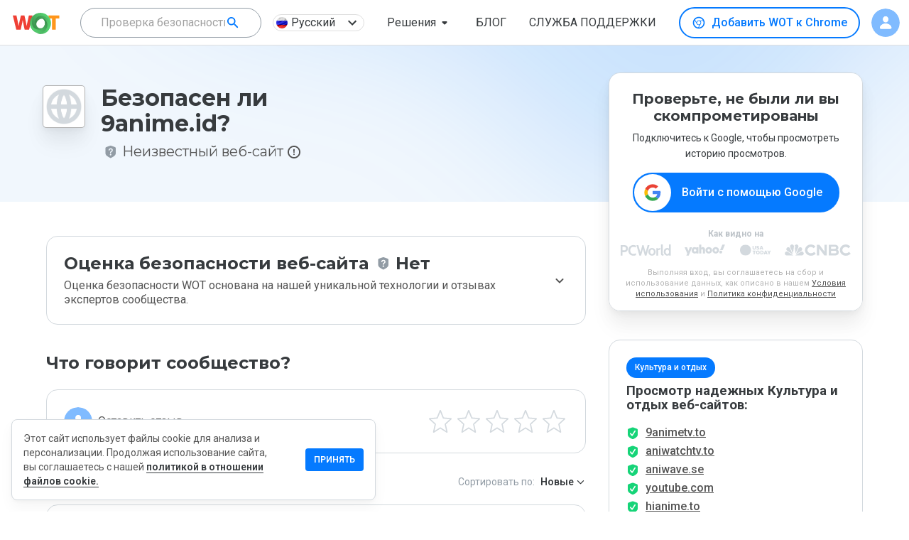

--- FILE ---
content_type: text/html; charset=utf-8
request_url: https://www.google.com/recaptcha/api2/anchor?ar=1&k=6Lcc1-krAAAAABhjg7Pe_RBytcJ83XMZ-RlIgf-i&co=aHR0cHM6Ly93d3cubXl3b3QuY29tOjQ0Mw..&hl=en&type=image&v=PoyoqOPhxBO7pBk68S4YbpHZ&theme=light&size=normal&badge=bottomright&anchor-ms=20000&execute-ms=30000&cb=r8ch99qngzcl
body_size: 49470
content:
<!DOCTYPE HTML><html dir="ltr" lang="en"><head><meta http-equiv="Content-Type" content="text/html; charset=UTF-8">
<meta http-equiv="X-UA-Compatible" content="IE=edge">
<title>reCAPTCHA</title>
<style type="text/css">
/* cyrillic-ext */
@font-face {
  font-family: 'Roboto';
  font-style: normal;
  font-weight: 400;
  font-stretch: 100%;
  src: url(//fonts.gstatic.com/s/roboto/v48/KFO7CnqEu92Fr1ME7kSn66aGLdTylUAMa3GUBHMdazTgWw.woff2) format('woff2');
  unicode-range: U+0460-052F, U+1C80-1C8A, U+20B4, U+2DE0-2DFF, U+A640-A69F, U+FE2E-FE2F;
}
/* cyrillic */
@font-face {
  font-family: 'Roboto';
  font-style: normal;
  font-weight: 400;
  font-stretch: 100%;
  src: url(//fonts.gstatic.com/s/roboto/v48/KFO7CnqEu92Fr1ME7kSn66aGLdTylUAMa3iUBHMdazTgWw.woff2) format('woff2');
  unicode-range: U+0301, U+0400-045F, U+0490-0491, U+04B0-04B1, U+2116;
}
/* greek-ext */
@font-face {
  font-family: 'Roboto';
  font-style: normal;
  font-weight: 400;
  font-stretch: 100%;
  src: url(//fonts.gstatic.com/s/roboto/v48/KFO7CnqEu92Fr1ME7kSn66aGLdTylUAMa3CUBHMdazTgWw.woff2) format('woff2');
  unicode-range: U+1F00-1FFF;
}
/* greek */
@font-face {
  font-family: 'Roboto';
  font-style: normal;
  font-weight: 400;
  font-stretch: 100%;
  src: url(//fonts.gstatic.com/s/roboto/v48/KFO7CnqEu92Fr1ME7kSn66aGLdTylUAMa3-UBHMdazTgWw.woff2) format('woff2');
  unicode-range: U+0370-0377, U+037A-037F, U+0384-038A, U+038C, U+038E-03A1, U+03A3-03FF;
}
/* math */
@font-face {
  font-family: 'Roboto';
  font-style: normal;
  font-weight: 400;
  font-stretch: 100%;
  src: url(//fonts.gstatic.com/s/roboto/v48/KFO7CnqEu92Fr1ME7kSn66aGLdTylUAMawCUBHMdazTgWw.woff2) format('woff2');
  unicode-range: U+0302-0303, U+0305, U+0307-0308, U+0310, U+0312, U+0315, U+031A, U+0326-0327, U+032C, U+032F-0330, U+0332-0333, U+0338, U+033A, U+0346, U+034D, U+0391-03A1, U+03A3-03A9, U+03B1-03C9, U+03D1, U+03D5-03D6, U+03F0-03F1, U+03F4-03F5, U+2016-2017, U+2034-2038, U+203C, U+2040, U+2043, U+2047, U+2050, U+2057, U+205F, U+2070-2071, U+2074-208E, U+2090-209C, U+20D0-20DC, U+20E1, U+20E5-20EF, U+2100-2112, U+2114-2115, U+2117-2121, U+2123-214F, U+2190, U+2192, U+2194-21AE, U+21B0-21E5, U+21F1-21F2, U+21F4-2211, U+2213-2214, U+2216-22FF, U+2308-230B, U+2310, U+2319, U+231C-2321, U+2336-237A, U+237C, U+2395, U+239B-23B7, U+23D0, U+23DC-23E1, U+2474-2475, U+25AF, U+25B3, U+25B7, U+25BD, U+25C1, U+25CA, U+25CC, U+25FB, U+266D-266F, U+27C0-27FF, U+2900-2AFF, U+2B0E-2B11, U+2B30-2B4C, U+2BFE, U+3030, U+FF5B, U+FF5D, U+1D400-1D7FF, U+1EE00-1EEFF;
}
/* symbols */
@font-face {
  font-family: 'Roboto';
  font-style: normal;
  font-weight: 400;
  font-stretch: 100%;
  src: url(//fonts.gstatic.com/s/roboto/v48/KFO7CnqEu92Fr1ME7kSn66aGLdTylUAMaxKUBHMdazTgWw.woff2) format('woff2');
  unicode-range: U+0001-000C, U+000E-001F, U+007F-009F, U+20DD-20E0, U+20E2-20E4, U+2150-218F, U+2190, U+2192, U+2194-2199, U+21AF, U+21E6-21F0, U+21F3, U+2218-2219, U+2299, U+22C4-22C6, U+2300-243F, U+2440-244A, U+2460-24FF, U+25A0-27BF, U+2800-28FF, U+2921-2922, U+2981, U+29BF, U+29EB, U+2B00-2BFF, U+4DC0-4DFF, U+FFF9-FFFB, U+10140-1018E, U+10190-1019C, U+101A0, U+101D0-101FD, U+102E0-102FB, U+10E60-10E7E, U+1D2C0-1D2D3, U+1D2E0-1D37F, U+1F000-1F0FF, U+1F100-1F1AD, U+1F1E6-1F1FF, U+1F30D-1F30F, U+1F315, U+1F31C, U+1F31E, U+1F320-1F32C, U+1F336, U+1F378, U+1F37D, U+1F382, U+1F393-1F39F, U+1F3A7-1F3A8, U+1F3AC-1F3AF, U+1F3C2, U+1F3C4-1F3C6, U+1F3CA-1F3CE, U+1F3D4-1F3E0, U+1F3ED, U+1F3F1-1F3F3, U+1F3F5-1F3F7, U+1F408, U+1F415, U+1F41F, U+1F426, U+1F43F, U+1F441-1F442, U+1F444, U+1F446-1F449, U+1F44C-1F44E, U+1F453, U+1F46A, U+1F47D, U+1F4A3, U+1F4B0, U+1F4B3, U+1F4B9, U+1F4BB, U+1F4BF, U+1F4C8-1F4CB, U+1F4D6, U+1F4DA, U+1F4DF, U+1F4E3-1F4E6, U+1F4EA-1F4ED, U+1F4F7, U+1F4F9-1F4FB, U+1F4FD-1F4FE, U+1F503, U+1F507-1F50B, U+1F50D, U+1F512-1F513, U+1F53E-1F54A, U+1F54F-1F5FA, U+1F610, U+1F650-1F67F, U+1F687, U+1F68D, U+1F691, U+1F694, U+1F698, U+1F6AD, U+1F6B2, U+1F6B9-1F6BA, U+1F6BC, U+1F6C6-1F6CF, U+1F6D3-1F6D7, U+1F6E0-1F6EA, U+1F6F0-1F6F3, U+1F6F7-1F6FC, U+1F700-1F7FF, U+1F800-1F80B, U+1F810-1F847, U+1F850-1F859, U+1F860-1F887, U+1F890-1F8AD, U+1F8B0-1F8BB, U+1F8C0-1F8C1, U+1F900-1F90B, U+1F93B, U+1F946, U+1F984, U+1F996, U+1F9E9, U+1FA00-1FA6F, U+1FA70-1FA7C, U+1FA80-1FA89, U+1FA8F-1FAC6, U+1FACE-1FADC, U+1FADF-1FAE9, U+1FAF0-1FAF8, U+1FB00-1FBFF;
}
/* vietnamese */
@font-face {
  font-family: 'Roboto';
  font-style: normal;
  font-weight: 400;
  font-stretch: 100%;
  src: url(//fonts.gstatic.com/s/roboto/v48/KFO7CnqEu92Fr1ME7kSn66aGLdTylUAMa3OUBHMdazTgWw.woff2) format('woff2');
  unicode-range: U+0102-0103, U+0110-0111, U+0128-0129, U+0168-0169, U+01A0-01A1, U+01AF-01B0, U+0300-0301, U+0303-0304, U+0308-0309, U+0323, U+0329, U+1EA0-1EF9, U+20AB;
}
/* latin-ext */
@font-face {
  font-family: 'Roboto';
  font-style: normal;
  font-weight: 400;
  font-stretch: 100%;
  src: url(//fonts.gstatic.com/s/roboto/v48/KFO7CnqEu92Fr1ME7kSn66aGLdTylUAMa3KUBHMdazTgWw.woff2) format('woff2');
  unicode-range: U+0100-02BA, U+02BD-02C5, U+02C7-02CC, U+02CE-02D7, U+02DD-02FF, U+0304, U+0308, U+0329, U+1D00-1DBF, U+1E00-1E9F, U+1EF2-1EFF, U+2020, U+20A0-20AB, U+20AD-20C0, U+2113, U+2C60-2C7F, U+A720-A7FF;
}
/* latin */
@font-face {
  font-family: 'Roboto';
  font-style: normal;
  font-weight: 400;
  font-stretch: 100%;
  src: url(//fonts.gstatic.com/s/roboto/v48/KFO7CnqEu92Fr1ME7kSn66aGLdTylUAMa3yUBHMdazQ.woff2) format('woff2');
  unicode-range: U+0000-00FF, U+0131, U+0152-0153, U+02BB-02BC, U+02C6, U+02DA, U+02DC, U+0304, U+0308, U+0329, U+2000-206F, U+20AC, U+2122, U+2191, U+2193, U+2212, U+2215, U+FEFF, U+FFFD;
}
/* cyrillic-ext */
@font-face {
  font-family: 'Roboto';
  font-style: normal;
  font-weight: 500;
  font-stretch: 100%;
  src: url(//fonts.gstatic.com/s/roboto/v48/KFO7CnqEu92Fr1ME7kSn66aGLdTylUAMa3GUBHMdazTgWw.woff2) format('woff2');
  unicode-range: U+0460-052F, U+1C80-1C8A, U+20B4, U+2DE0-2DFF, U+A640-A69F, U+FE2E-FE2F;
}
/* cyrillic */
@font-face {
  font-family: 'Roboto';
  font-style: normal;
  font-weight: 500;
  font-stretch: 100%;
  src: url(//fonts.gstatic.com/s/roboto/v48/KFO7CnqEu92Fr1ME7kSn66aGLdTylUAMa3iUBHMdazTgWw.woff2) format('woff2');
  unicode-range: U+0301, U+0400-045F, U+0490-0491, U+04B0-04B1, U+2116;
}
/* greek-ext */
@font-face {
  font-family: 'Roboto';
  font-style: normal;
  font-weight: 500;
  font-stretch: 100%;
  src: url(//fonts.gstatic.com/s/roboto/v48/KFO7CnqEu92Fr1ME7kSn66aGLdTylUAMa3CUBHMdazTgWw.woff2) format('woff2');
  unicode-range: U+1F00-1FFF;
}
/* greek */
@font-face {
  font-family: 'Roboto';
  font-style: normal;
  font-weight: 500;
  font-stretch: 100%;
  src: url(//fonts.gstatic.com/s/roboto/v48/KFO7CnqEu92Fr1ME7kSn66aGLdTylUAMa3-UBHMdazTgWw.woff2) format('woff2');
  unicode-range: U+0370-0377, U+037A-037F, U+0384-038A, U+038C, U+038E-03A1, U+03A3-03FF;
}
/* math */
@font-face {
  font-family: 'Roboto';
  font-style: normal;
  font-weight: 500;
  font-stretch: 100%;
  src: url(//fonts.gstatic.com/s/roboto/v48/KFO7CnqEu92Fr1ME7kSn66aGLdTylUAMawCUBHMdazTgWw.woff2) format('woff2');
  unicode-range: U+0302-0303, U+0305, U+0307-0308, U+0310, U+0312, U+0315, U+031A, U+0326-0327, U+032C, U+032F-0330, U+0332-0333, U+0338, U+033A, U+0346, U+034D, U+0391-03A1, U+03A3-03A9, U+03B1-03C9, U+03D1, U+03D5-03D6, U+03F0-03F1, U+03F4-03F5, U+2016-2017, U+2034-2038, U+203C, U+2040, U+2043, U+2047, U+2050, U+2057, U+205F, U+2070-2071, U+2074-208E, U+2090-209C, U+20D0-20DC, U+20E1, U+20E5-20EF, U+2100-2112, U+2114-2115, U+2117-2121, U+2123-214F, U+2190, U+2192, U+2194-21AE, U+21B0-21E5, U+21F1-21F2, U+21F4-2211, U+2213-2214, U+2216-22FF, U+2308-230B, U+2310, U+2319, U+231C-2321, U+2336-237A, U+237C, U+2395, U+239B-23B7, U+23D0, U+23DC-23E1, U+2474-2475, U+25AF, U+25B3, U+25B7, U+25BD, U+25C1, U+25CA, U+25CC, U+25FB, U+266D-266F, U+27C0-27FF, U+2900-2AFF, U+2B0E-2B11, U+2B30-2B4C, U+2BFE, U+3030, U+FF5B, U+FF5D, U+1D400-1D7FF, U+1EE00-1EEFF;
}
/* symbols */
@font-face {
  font-family: 'Roboto';
  font-style: normal;
  font-weight: 500;
  font-stretch: 100%;
  src: url(//fonts.gstatic.com/s/roboto/v48/KFO7CnqEu92Fr1ME7kSn66aGLdTylUAMaxKUBHMdazTgWw.woff2) format('woff2');
  unicode-range: U+0001-000C, U+000E-001F, U+007F-009F, U+20DD-20E0, U+20E2-20E4, U+2150-218F, U+2190, U+2192, U+2194-2199, U+21AF, U+21E6-21F0, U+21F3, U+2218-2219, U+2299, U+22C4-22C6, U+2300-243F, U+2440-244A, U+2460-24FF, U+25A0-27BF, U+2800-28FF, U+2921-2922, U+2981, U+29BF, U+29EB, U+2B00-2BFF, U+4DC0-4DFF, U+FFF9-FFFB, U+10140-1018E, U+10190-1019C, U+101A0, U+101D0-101FD, U+102E0-102FB, U+10E60-10E7E, U+1D2C0-1D2D3, U+1D2E0-1D37F, U+1F000-1F0FF, U+1F100-1F1AD, U+1F1E6-1F1FF, U+1F30D-1F30F, U+1F315, U+1F31C, U+1F31E, U+1F320-1F32C, U+1F336, U+1F378, U+1F37D, U+1F382, U+1F393-1F39F, U+1F3A7-1F3A8, U+1F3AC-1F3AF, U+1F3C2, U+1F3C4-1F3C6, U+1F3CA-1F3CE, U+1F3D4-1F3E0, U+1F3ED, U+1F3F1-1F3F3, U+1F3F5-1F3F7, U+1F408, U+1F415, U+1F41F, U+1F426, U+1F43F, U+1F441-1F442, U+1F444, U+1F446-1F449, U+1F44C-1F44E, U+1F453, U+1F46A, U+1F47D, U+1F4A3, U+1F4B0, U+1F4B3, U+1F4B9, U+1F4BB, U+1F4BF, U+1F4C8-1F4CB, U+1F4D6, U+1F4DA, U+1F4DF, U+1F4E3-1F4E6, U+1F4EA-1F4ED, U+1F4F7, U+1F4F9-1F4FB, U+1F4FD-1F4FE, U+1F503, U+1F507-1F50B, U+1F50D, U+1F512-1F513, U+1F53E-1F54A, U+1F54F-1F5FA, U+1F610, U+1F650-1F67F, U+1F687, U+1F68D, U+1F691, U+1F694, U+1F698, U+1F6AD, U+1F6B2, U+1F6B9-1F6BA, U+1F6BC, U+1F6C6-1F6CF, U+1F6D3-1F6D7, U+1F6E0-1F6EA, U+1F6F0-1F6F3, U+1F6F7-1F6FC, U+1F700-1F7FF, U+1F800-1F80B, U+1F810-1F847, U+1F850-1F859, U+1F860-1F887, U+1F890-1F8AD, U+1F8B0-1F8BB, U+1F8C0-1F8C1, U+1F900-1F90B, U+1F93B, U+1F946, U+1F984, U+1F996, U+1F9E9, U+1FA00-1FA6F, U+1FA70-1FA7C, U+1FA80-1FA89, U+1FA8F-1FAC6, U+1FACE-1FADC, U+1FADF-1FAE9, U+1FAF0-1FAF8, U+1FB00-1FBFF;
}
/* vietnamese */
@font-face {
  font-family: 'Roboto';
  font-style: normal;
  font-weight: 500;
  font-stretch: 100%;
  src: url(//fonts.gstatic.com/s/roboto/v48/KFO7CnqEu92Fr1ME7kSn66aGLdTylUAMa3OUBHMdazTgWw.woff2) format('woff2');
  unicode-range: U+0102-0103, U+0110-0111, U+0128-0129, U+0168-0169, U+01A0-01A1, U+01AF-01B0, U+0300-0301, U+0303-0304, U+0308-0309, U+0323, U+0329, U+1EA0-1EF9, U+20AB;
}
/* latin-ext */
@font-face {
  font-family: 'Roboto';
  font-style: normal;
  font-weight: 500;
  font-stretch: 100%;
  src: url(//fonts.gstatic.com/s/roboto/v48/KFO7CnqEu92Fr1ME7kSn66aGLdTylUAMa3KUBHMdazTgWw.woff2) format('woff2');
  unicode-range: U+0100-02BA, U+02BD-02C5, U+02C7-02CC, U+02CE-02D7, U+02DD-02FF, U+0304, U+0308, U+0329, U+1D00-1DBF, U+1E00-1E9F, U+1EF2-1EFF, U+2020, U+20A0-20AB, U+20AD-20C0, U+2113, U+2C60-2C7F, U+A720-A7FF;
}
/* latin */
@font-face {
  font-family: 'Roboto';
  font-style: normal;
  font-weight: 500;
  font-stretch: 100%;
  src: url(//fonts.gstatic.com/s/roboto/v48/KFO7CnqEu92Fr1ME7kSn66aGLdTylUAMa3yUBHMdazQ.woff2) format('woff2');
  unicode-range: U+0000-00FF, U+0131, U+0152-0153, U+02BB-02BC, U+02C6, U+02DA, U+02DC, U+0304, U+0308, U+0329, U+2000-206F, U+20AC, U+2122, U+2191, U+2193, U+2212, U+2215, U+FEFF, U+FFFD;
}
/* cyrillic-ext */
@font-face {
  font-family: 'Roboto';
  font-style: normal;
  font-weight: 900;
  font-stretch: 100%;
  src: url(//fonts.gstatic.com/s/roboto/v48/KFO7CnqEu92Fr1ME7kSn66aGLdTylUAMa3GUBHMdazTgWw.woff2) format('woff2');
  unicode-range: U+0460-052F, U+1C80-1C8A, U+20B4, U+2DE0-2DFF, U+A640-A69F, U+FE2E-FE2F;
}
/* cyrillic */
@font-face {
  font-family: 'Roboto';
  font-style: normal;
  font-weight: 900;
  font-stretch: 100%;
  src: url(//fonts.gstatic.com/s/roboto/v48/KFO7CnqEu92Fr1ME7kSn66aGLdTylUAMa3iUBHMdazTgWw.woff2) format('woff2');
  unicode-range: U+0301, U+0400-045F, U+0490-0491, U+04B0-04B1, U+2116;
}
/* greek-ext */
@font-face {
  font-family: 'Roboto';
  font-style: normal;
  font-weight: 900;
  font-stretch: 100%;
  src: url(//fonts.gstatic.com/s/roboto/v48/KFO7CnqEu92Fr1ME7kSn66aGLdTylUAMa3CUBHMdazTgWw.woff2) format('woff2');
  unicode-range: U+1F00-1FFF;
}
/* greek */
@font-face {
  font-family: 'Roboto';
  font-style: normal;
  font-weight: 900;
  font-stretch: 100%;
  src: url(//fonts.gstatic.com/s/roboto/v48/KFO7CnqEu92Fr1ME7kSn66aGLdTylUAMa3-UBHMdazTgWw.woff2) format('woff2');
  unicode-range: U+0370-0377, U+037A-037F, U+0384-038A, U+038C, U+038E-03A1, U+03A3-03FF;
}
/* math */
@font-face {
  font-family: 'Roboto';
  font-style: normal;
  font-weight: 900;
  font-stretch: 100%;
  src: url(//fonts.gstatic.com/s/roboto/v48/KFO7CnqEu92Fr1ME7kSn66aGLdTylUAMawCUBHMdazTgWw.woff2) format('woff2');
  unicode-range: U+0302-0303, U+0305, U+0307-0308, U+0310, U+0312, U+0315, U+031A, U+0326-0327, U+032C, U+032F-0330, U+0332-0333, U+0338, U+033A, U+0346, U+034D, U+0391-03A1, U+03A3-03A9, U+03B1-03C9, U+03D1, U+03D5-03D6, U+03F0-03F1, U+03F4-03F5, U+2016-2017, U+2034-2038, U+203C, U+2040, U+2043, U+2047, U+2050, U+2057, U+205F, U+2070-2071, U+2074-208E, U+2090-209C, U+20D0-20DC, U+20E1, U+20E5-20EF, U+2100-2112, U+2114-2115, U+2117-2121, U+2123-214F, U+2190, U+2192, U+2194-21AE, U+21B0-21E5, U+21F1-21F2, U+21F4-2211, U+2213-2214, U+2216-22FF, U+2308-230B, U+2310, U+2319, U+231C-2321, U+2336-237A, U+237C, U+2395, U+239B-23B7, U+23D0, U+23DC-23E1, U+2474-2475, U+25AF, U+25B3, U+25B7, U+25BD, U+25C1, U+25CA, U+25CC, U+25FB, U+266D-266F, U+27C0-27FF, U+2900-2AFF, U+2B0E-2B11, U+2B30-2B4C, U+2BFE, U+3030, U+FF5B, U+FF5D, U+1D400-1D7FF, U+1EE00-1EEFF;
}
/* symbols */
@font-face {
  font-family: 'Roboto';
  font-style: normal;
  font-weight: 900;
  font-stretch: 100%;
  src: url(//fonts.gstatic.com/s/roboto/v48/KFO7CnqEu92Fr1ME7kSn66aGLdTylUAMaxKUBHMdazTgWw.woff2) format('woff2');
  unicode-range: U+0001-000C, U+000E-001F, U+007F-009F, U+20DD-20E0, U+20E2-20E4, U+2150-218F, U+2190, U+2192, U+2194-2199, U+21AF, U+21E6-21F0, U+21F3, U+2218-2219, U+2299, U+22C4-22C6, U+2300-243F, U+2440-244A, U+2460-24FF, U+25A0-27BF, U+2800-28FF, U+2921-2922, U+2981, U+29BF, U+29EB, U+2B00-2BFF, U+4DC0-4DFF, U+FFF9-FFFB, U+10140-1018E, U+10190-1019C, U+101A0, U+101D0-101FD, U+102E0-102FB, U+10E60-10E7E, U+1D2C0-1D2D3, U+1D2E0-1D37F, U+1F000-1F0FF, U+1F100-1F1AD, U+1F1E6-1F1FF, U+1F30D-1F30F, U+1F315, U+1F31C, U+1F31E, U+1F320-1F32C, U+1F336, U+1F378, U+1F37D, U+1F382, U+1F393-1F39F, U+1F3A7-1F3A8, U+1F3AC-1F3AF, U+1F3C2, U+1F3C4-1F3C6, U+1F3CA-1F3CE, U+1F3D4-1F3E0, U+1F3ED, U+1F3F1-1F3F3, U+1F3F5-1F3F7, U+1F408, U+1F415, U+1F41F, U+1F426, U+1F43F, U+1F441-1F442, U+1F444, U+1F446-1F449, U+1F44C-1F44E, U+1F453, U+1F46A, U+1F47D, U+1F4A3, U+1F4B0, U+1F4B3, U+1F4B9, U+1F4BB, U+1F4BF, U+1F4C8-1F4CB, U+1F4D6, U+1F4DA, U+1F4DF, U+1F4E3-1F4E6, U+1F4EA-1F4ED, U+1F4F7, U+1F4F9-1F4FB, U+1F4FD-1F4FE, U+1F503, U+1F507-1F50B, U+1F50D, U+1F512-1F513, U+1F53E-1F54A, U+1F54F-1F5FA, U+1F610, U+1F650-1F67F, U+1F687, U+1F68D, U+1F691, U+1F694, U+1F698, U+1F6AD, U+1F6B2, U+1F6B9-1F6BA, U+1F6BC, U+1F6C6-1F6CF, U+1F6D3-1F6D7, U+1F6E0-1F6EA, U+1F6F0-1F6F3, U+1F6F7-1F6FC, U+1F700-1F7FF, U+1F800-1F80B, U+1F810-1F847, U+1F850-1F859, U+1F860-1F887, U+1F890-1F8AD, U+1F8B0-1F8BB, U+1F8C0-1F8C1, U+1F900-1F90B, U+1F93B, U+1F946, U+1F984, U+1F996, U+1F9E9, U+1FA00-1FA6F, U+1FA70-1FA7C, U+1FA80-1FA89, U+1FA8F-1FAC6, U+1FACE-1FADC, U+1FADF-1FAE9, U+1FAF0-1FAF8, U+1FB00-1FBFF;
}
/* vietnamese */
@font-face {
  font-family: 'Roboto';
  font-style: normal;
  font-weight: 900;
  font-stretch: 100%;
  src: url(//fonts.gstatic.com/s/roboto/v48/KFO7CnqEu92Fr1ME7kSn66aGLdTylUAMa3OUBHMdazTgWw.woff2) format('woff2');
  unicode-range: U+0102-0103, U+0110-0111, U+0128-0129, U+0168-0169, U+01A0-01A1, U+01AF-01B0, U+0300-0301, U+0303-0304, U+0308-0309, U+0323, U+0329, U+1EA0-1EF9, U+20AB;
}
/* latin-ext */
@font-face {
  font-family: 'Roboto';
  font-style: normal;
  font-weight: 900;
  font-stretch: 100%;
  src: url(//fonts.gstatic.com/s/roboto/v48/KFO7CnqEu92Fr1ME7kSn66aGLdTylUAMa3KUBHMdazTgWw.woff2) format('woff2');
  unicode-range: U+0100-02BA, U+02BD-02C5, U+02C7-02CC, U+02CE-02D7, U+02DD-02FF, U+0304, U+0308, U+0329, U+1D00-1DBF, U+1E00-1E9F, U+1EF2-1EFF, U+2020, U+20A0-20AB, U+20AD-20C0, U+2113, U+2C60-2C7F, U+A720-A7FF;
}
/* latin */
@font-face {
  font-family: 'Roboto';
  font-style: normal;
  font-weight: 900;
  font-stretch: 100%;
  src: url(//fonts.gstatic.com/s/roboto/v48/KFO7CnqEu92Fr1ME7kSn66aGLdTylUAMa3yUBHMdazQ.woff2) format('woff2');
  unicode-range: U+0000-00FF, U+0131, U+0152-0153, U+02BB-02BC, U+02C6, U+02DA, U+02DC, U+0304, U+0308, U+0329, U+2000-206F, U+20AC, U+2122, U+2191, U+2193, U+2212, U+2215, U+FEFF, U+FFFD;
}

</style>
<link rel="stylesheet" type="text/css" href="https://www.gstatic.com/recaptcha/releases/PoyoqOPhxBO7pBk68S4YbpHZ/styles__ltr.css">
<script nonce="AYucvRONNK3KLueeYp1mUw" type="text/javascript">window['__recaptcha_api'] = 'https://www.google.com/recaptcha/api2/';</script>
<script type="text/javascript" src="https://www.gstatic.com/recaptcha/releases/PoyoqOPhxBO7pBk68S4YbpHZ/recaptcha__en.js" nonce="AYucvRONNK3KLueeYp1mUw">
      
    </script></head>
<body><div id="rc-anchor-alert" class="rc-anchor-alert"></div>
<input type="hidden" id="recaptcha-token" value="[base64]">
<script type="text/javascript" nonce="AYucvRONNK3KLueeYp1mUw">
      recaptcha.anchor.Main.init("[\x22ainput\x22,[\x22bgdata\x22,\x22\x22,\[base64]/[base64]/[base64]/[base64]/[base64]/UltsKytdPUU6KEU8MjA0OD9SW2wrK109RT4+NnwxOTI6KChFJjY0NTEyKT09NTUyOTYmJk0rMTxjLmxlbmd0aCYmKGMuY2hhckNvZGVBdChNKzEpJjY0NTEyKT09NTYzMjA/[base64]/[base64]/[base64]/[base64]/[base64]/[base64]/[base64]\x22,\[base64]\\u003d\x22,\x22wpcnwoHDtMOCwpzDnMK3LcK/[base64]/[base64]/DvcOndcOnw5TDuAfClcO1woYsGsO/NzTCksOhHXZgHcOMw7TCmQzDo8OwBE4CwrPDumbCiMOWwrzDq8O9RRbDh8KRwpTCvHvCn1wcw6rDiMKDwroyw5wuwqzCrsKvwoLDrVfDpcKDwpnDn3p7wqhpw5o7w5nDusKwasKBw58IMsOMX8KXeA/CjMKowpATw7fCgD3CmDoNWAzCniMLwoLDgBkRdyfCoi7Cp8ODTMKrwo8aaTbDh8KnC1I5w6DCnMOew4TCtMKLRMOwwpFkHFvCucOgRGMyw77Cvl7ChcKDw5jDvWzDtFXCg8KhaXdyO8Kzw7weBkbDs8K6wr4DCmDCvsKOeMKQDjAIDsK/ViwnGsKEe8KYN1occ8Kew5nDiMKBGsKbURALw4DDjSQFw6fCozLDk8K4w6QoAXrCisKzT8KjLsOUZMK3PzRBw7cMw5XCuwTDvMOcHnrCusKwwoDDpMKwNcKuAU4gGsKiw7jDpggOU1ADwo/DnMO6NcOuCEV1C8OIwpjDksKtw7tcw5zDmMKRNyPDo3xmcyYzZMOAw6dJwpzDrnzDkMKWB8O6VMO3SG1VwphJTTJ2UFpFwoMlw5vDkMK+K8K3wrLDkE/CuMOMNMOew55jw5ENw744bEx/TBvDsBNsYsKkwr14djzDscOXYk9/w4lhQcOuEsO0Zwoew7MxIcOcw5bClsKQXQ/Cg8OjIGwzw60qQy1VZsK+wqLCsGBjPMOrw5zCrMKVwoLDqBXChcOew4/DlMOdQMOGwoXDvsOPHsKewrvDj8Otw4ASTMOvwqwZw4zCnixIwr8ow5scwrA/[base64]/DvMOOwpFzDMOtAcO0L8OlXcKjwoUDw54tAcO2w74bwo/DlEYMLsOgBMK/MsKDNzDCkcKaNhnCmMKHwqbCi3HCjEsCZcOzwprCvyo0YwJgwo3CncO+woYKw68awp/CsDAsw6HDnsOAwoUCBE7ClsKYFXtFJVbDncKzw6A+w48qMsKkW1rCsnoiEsKrw5nDqWVQEmY6w47Cuh1Ewrsuw5fCvTbDsVVJEsKscQHCocKFwrkVUH/[base64]/DjcOZw4XCngHDgzMXATjCjiQmAmbCuMO1w5czwpLDtcKSwpDDghA1wrYTa3PDhzEvwrvDiCHDl2ZZwrvDtHXDoAPCosKfwrIcD8O2bsKDwpDDnsKqaCIqw4HDssK2Ci8WesO7dBLCqhYRw6jDq25tfMOfwoIMFijDoUt0w4/DuMOzwogdwp52wqnDocOcwp5PFWHDshh9wpRFwoPCmcO/MsKkw6DDpcK2Ek9Uw4EiRsKdAxHCoFx2bQzCkMKkVx3DrsK/w6HDlxxdwrzCuMKfwoQew4fCvMO0w4XCkMKpasKwOGQdTcOwwoI2XH7ClMKnwpnCrWnCv8OTw4LCgMONSEJ8aRPCqRjDhsKHAQTDlj/DhSbDlsOWw5J+wrt3wqPCuMKnwoXCjMKBW3/DqsKgw45fDiQTwoM6GMOXMMKXAMKqwpFMwp/Dp8OfwrhxWcK+wqrDlR18wrfDq8OpB8KvwpApK8OdecKBEMKqTsORw4TDrnXDqcKjP8KaWh7Dqg7DmE0LwoB7w4LCr07CjVjCisK8XcObbhPDiMOZKcK4Q8O6DS7CpsO3woDDmFF9E8OfO8KGw7jDshbDucOdwr/CosK3SMKFw4rCkMORw4PDmT4zNMKqW8OnBiswTMOOUwzDqxDDs8KVVMKZTMKbwqDCrsKKBhLCuMKUwpzCtwNow53CvWoxZsOjbQtpwqjDnQ/DlMKHw73CicOEw6YKOcOtwoXCj8KQN8OdwqcVwqXDiMK4wpHCtcKRPCMrwrA/[base64]/DgcOlw4AhwoPCrAfCk8OuwpsPwr1OEXXCtwJFwqHClcKtP8KHw4lpw4hxesOUd2wyw4XCngLDu8Ovw4U3XGMqZWbDo0nDqR9OwpPDjgHCpcOuXX/CpcKKV0LCrcKtFkZvw4zDp8Ozwo/Dh8OjCH8uZsKnwp98GllAwrkLYMK3RcK/w5pYUcKBDkIDdMO5EsKUw7rCo8KCw45zNcKANQTChsOkAR3CisKcw7zCqSPCgMOTLHB/PMO0w57Dj0QNwoXCgsOBT8O7w75gEMOrZTTCvMKEwpfCjgvCsz45wr8hQV0NworCjzQ5w55Cw5XDucKRwq3DoMKhF1g+w5J3w6F8RMK4YhTDmgLCsi0dwqzCksKvWcKwZlsWwrRlwrPCii07UBoqKSJ/wqDCocK3esKJwr7Cn8OfHjstcG1pFCDDiyfCnMKeRDPCmsOPLsKEc8Oiw68aw7IywrbCgB0+B8OHwoA5TcOzw57Cm8OZC8OvXjbCj8KjNQ7DhsOiAcO3w7nDj0XDj8OEw57DhhnCjg7CoUzDjDYxwoc7w5YlR8Klwrg1ez9/wqPDqjfDosOJIcKWMGnDvcKPwq7Cv2shw7kuP8Odw4www5B5c8KxcsOUwr59C10MGcOfw7lPEsK5w7jCvMKBBMKtB8KTwr/Ctk9yNC0mw4VtcEnDnCrDkkNRwrTDkWpIPMO/w7TDl8Orwr51w5XCiWN1PsKkT8KVwo5ww5LDhcKAwoLDosKTwr3ChcKpYzbCjw5YPMKANQondMOYYcKYwp7DqMOVajHCjnjDuzjCuEkUwpBrw6sOEMOpwrbDozwCMEd/w5ApMAJawpDCmUlYw40mw71VwrZyR8OqPHMXwrPDhUDDh8O6wqTCqMKfwq9TL27Ciho5wqvCncOQwoojwqIiwpXDsEvDr1fDh8OUdsKlwqo1RBgyU8Oja8KcQgtFVSRQWcOcNMOgD8Oxw5d9VR0rwovDtMOAScOIQsOpwq7CjcOgw4/CjlfCjHA7asKnVcKbM8KiVMOFVsOYw70gwrgKwozCmMOoOgYXW8KPw6zCkkjDolVxMcKJDBwoGBPDpG8FFVbDlD/DqsO4w5bCkkVUworCpx4gbkh0dsKrwodyw6Fyw78YC0jCsUI1wr4dbH3Cm0vDuznDgsK8w4LCsz8zXcOow5TCl8O1JQQBDXlSwooaScOWwobCnXtYwog/bzoQw6ZWw4HDniQSUidQw4lAdsOqDsKtwqzDuMK9w7ZRw4jCnkrDmcO5woYbJsOtw7J6w7tuBVJSwqMxb8KuRz/DtsOkNcO5csKuE8KAOcO2UzHCo8OjNMO1w5cmGzN1wpTCvmvDmDzCkMOCJGbDrWV2w7xoMsKZwoE9w5ZGecKaAMOkDV0eNhQEw7M1w4rDswHDgEACw7rClsOUdT0TfsOGwpDCj3AJw4oTXsO1w4zCmcKMwq/[base64]/w57Dq8OVXsK9V8KOwr7Ch8Olwq9AZMOPTDvCmcKew4zDqcKIwp5NBmjChnvCmcOgLn4Ow4LDhsKTChTCl1nDrjVRwpfCgMOifA1vR0Y/wqAow7rCpBQ3w5ZyeMOEwqYCw7EowpTChy5Kwrt4wq3DhBRNFMKbesOXDXrCllFZBMOJwoFVwqbCnDlPwpZ5wqgWf8Oqw61OwpXDrsK2woIUT1bCmW/[base64]/[base64]/CtsKew4zCkhc2wobClidhWMKXOcOyT8K0w5hcwrQmw4d/QgfCpcOQFi3CjsKtJmVYw5nDhAMEfXbCv8Ocw7gzwowCOTFZL8OkwrfDjGHDrsOOTsKtVsOcI8OKZiDCnMOtwqjDkncfwrHDp8KtwofCujpdw7TDk8O/w6RPw4JAwrnDvEk/[base64]/w7MUw5lBw73CmDUNwpbDvSk6wrkswrIgWH/[base64]/UcOmMWxkwqYjYMKfw5Vfw5oEw4zCqFs0w6jDn8K7wo/CkMOsK3EOIsOHPjrDl0DDsQFiwprCs8KqwoXDqjLDqMK4PEfDpsKfwqHCnMOYRSfCpgLCkX8hwoXDsMOiAsOWBcOYw7FlwrvCn8O2woMywqLCpsK/[base64]/[base64]/DhsKHcmUpw7BJYhwow4w2ACzDnMK0wpERf8Onw4fCjsKKLBjCkMO6w77DrQzDq8OYw5Igw7cyc2nCn8KPJ8KbVhLChcOMTDnCicOsw4QtVQMTw5MmFXlofcOgwplTwq/Cn8Onw4tUfTPCm2MqwoJ4w60Tw6khw48Mw5XChMOcw50CVcKnOQfDiMKXwo5vwo3DgF3DjsOMw5wiIUJPw5DDvcKTw6VOBhZww63Ck1fChcOwaMKmwrnCqUF7wr9uw7Axwo7CnsKTw71UN2jDpjLCsQ/CusKATcKHwqQRw7vDvMOoJRjCn2zCjXfCim3CgMOkQMODWsKnb1nDv8O+w5PDg8O2DcKsw4XDhcK6dMKpH8OgL8O2w6kATsOqGsK9w43CoMK0wrwtwolEw7lQwoMRw6/ClMKMw6/CksKzBA9zCVhzM39Wwodbw7rDjsKwwqjCjFHDtcKuai8gwr8PBlImw5l+F0nDnhHCvyQUwrBpw7cGwrdkw4UFwo7ClQ90W8Oww6DCtQswwqrCkUnDiMKWWcKUw53DkcK1woHDjcOHwqvDmk7ClVpZw77Cm2tYDMOpw40EwrTCvyzCmsKpBsOTwrPDlsKlEsK/wqkzHDTDoMKHCTteJg9+H0xrKVvDjsOKBXUbw4F4woANNBlVw4fDj8OlSxd+QsKpWmFtenIpdcOzJcOQU8KrWcK9woEWwpdWwrkuwrY1wqhMexogGntjwpUaZUPDucKQw7M+wprCpXPDhT7DnsOfw63CkTbCksK8V8K+w6ltwpfCtngYJhY5GsK/NQMYH8OaAMKjeALChxXDvMKvPQttwoYIw5N6wrjDhMORT3sMZcKxw6vChz/DlSfClMORwp/Cm0lMCCg1wqZfwobCoB7DuUDCtTpNwq/Cq2jDt33CrzLDiMOrw6AOw6dkLWnDr8KowpMRwrYEEcKlw4zDusOxwpDCmBBfwr/CvsKiIsOGwrvDssOyw45tw6jCqMKJw6AgwovCtMOcw5d2w5nCjUNOwrPCqsOewrdgw5RQwqgjD8OWJk3Dqn/DvcKywqIywqXDksOcVm3CucKMwrfCtWtENsKfwpBdwrLCqsKqWcOhFzPCtRfCoRzDuz4iAcKaR1fCqMKBwq8zwoUYc8OAwqXCrRLCr8K8cUHDrEs4OcOka8K0Mj/CsVvCrSPDnncxJMK3wpPDrTkTN2NKTT9hWjRqw6FVOSHDn3jDnsKhw73CumNAbFLDuzgjJCrCo8Okw7V5TcKPTWIxwr9NLm18w4HDp8Kdw6LCoV8BwoxoVC4ZwoZdw7zChyBbw5hiE8KYwq7CuMOhw4s/w7ppL8OawqvDucKDJMO+woLCo0LDhRXCmMOpwp/[base64]/HsKAw5xzWcKHbcKbIipbw7AGeHZkQsKLw4DDkRXDsChTwqrCgMKAe8Oyw4rCmxbCp8KyfsOBFiVkP8KLUjRNwqMxwr4/[base64]/Rxlyw5PCisKlBQ3CqcOjHmrCvHdUwpMSw5fDtsK9wqlyHcK8wqQhc0fCjsOTw5MCOBPCmicuw7DDg8Kuw4zDpjDDv0PDrcKhwpshw6x9QhsKw6vCplXCrcK2wr1/w4LCucOzGsORwrRIw715wrTDrS/DnMOoL3bDosOAw4zDi8OiWcKmw4FKw60Cc2g3MzNTTH/DkSl1w5AmwqzDocO7w4nCssOWPMONwqsNcsK7bcK5w4fDg2EWNz/[base64]/el/[base64]/DqjnDkn7DrsKYHl/CpsKxw4MuVsKjCgATLwzDvn0dwo59KjLDrULDrMOow4AlwrZDw6dBMMOkwqx7EMKswqgGUgkbw7bDssOBIMOBSQ83wqlKacKKwqxaFBFFw6PDjcKhw7oXcTrCjMOlL8KCwqjCtcOSwqPDiR/Cg8KQIw7DmnvCvWjDjh11N8KvwoTCgm7CvnxFRgLDrwIGw4fDuMOIKlgjw4VEwrUpwp7Dg8OZw7Uhwp4BwrDDr8KDfsKpV8KXFMKawoHCicKOwpMHXcO3fWBCw4fCqsKibFh+D2FrfEFAw53CiF4uB1ghQjnCginDvCLDqH9Owq/Cvmgew63DkgDCv8OPwqcrezxgBMKiIxrDm8KcwrAbXCDCnHMGw77DgsKPYcOTAnDDgQwvw6U+wq4PK8O/C8Oww6TDlsOlwrNgTyBgWGbDoCLDpB3Dh8Osw5QdbcO/w5vDqWc7YFnDsmfCm8Krw4XCp28Sw5XDhcKHDcOwCBgEw6bCiT5dwqRnE8OlwqLCsC7ChcK2wrIcBcOMw5/[base64]/ChcOUwobDgHEzw77DrsKRw4bCnjtMC8O2woAWwr5GacKcOkLChMKoJsKxNQHCt8OUwpBVwrw+fMOawrXCoSQEw7PDg8OzKirChRIQw7Nsw47Co8O+w5Bvw5nCi3gHwp8iwp0Tb2rCsMOII8OXEMO7HcK+e8KFAGJxTQJQZ2nCp8Ouw77Cj2FIwpQ/[base64]/OEfDscOiRBbCgjvDkCN6UgdPwqLDu0DDgGxMwp7DtS4pwo8swq01QMOAwoJgAW7DisKBw69UEAUvHMO7w63DkkM4LSfDthfCrMOmwo99w7nDqRfDkMOSQ8OZw7HDgcOhw4FLwppYw6XDr8KZwoFuw6c3wrDCkMOGZMOGYMKtTgocBMO/wpvCmcO6MsK8w7nClF/Dp8K1axjDhsOUKDxYwp1YfcO7asKIIsOYGsKwwr3DuwIfwq19w7oJw7YOw53CrcORw4jDrHjCi2DDqn0NUMKZTMKFw5Rdw6/CmjrDssObDcOWw5YqMmoEwptowqkLU8Ozw7EfZFwywr/DgA0ZU8KZCk/CnzcowqgYW3TDscO7D8KTw73CoGsVw6TCtMKTdlDDiFNTwqMtHcKfQ8O/XAo2AcK6w5jDjsO/[base64]/Dp8KqAURwRTfChMKrwopPw7LCi8O/Y8O9WsKkw4bCrltaKXvCtCNEwrgLwoHDiMOOQmx3wovCnEtkw6XCiMO5DcONV8KFRChYw5zDr2nCvHfCvEdwecKow4wMeWs3wrJRRg7CjQwRLsKOwrTCt0Vpw4/DggTCi8OBwpbDtznDu8KxG8KLw7HCnwzDjcOMw47CkULCvSp7wpEgwoEaFX3ChsOVw7LDksOWVsOgPi7Ct8OVZx87w5sBWwPDnxzCvXorCcK0MljCsQHCscKpwoDDhMKbXEAGwpjDoMKJwrkRw6ATw7fDhxbCpMO/w7dmw5J7w45bwodsEMKfElbDmsOtwq7DnsOoCsKYwrrDgzQJfsOEcWjDvVV8WcKbCMOjw7pWdHRIwocbwq/CvcOBYFDDnMKdGsO8L8KCw7TDniptd8OlwrpgOi/CsR/CgB3DrsK9wqt3B0jClMKLwp7DlSBkUsOSwqrDkMK2YE/DiMOWwrwVNm13w4sqw7fDi8O+asOUw6rCs8KCw7E9w7hiwpUPw7rDh8KGbcOGbF/CicKOYU8vHXHCpnctW3rDtsKyV8Kqwqkzwowow7B3w6PCg8Krwoxcw63CjsKYw5pGw7/[base64]/[base64]/Q8OPenBPaR3DqFdgwq3DkXFVPcKxw71Iw6NFw60Jw5B3eR0/[base64]/Cr07CpsOewqzCnMO9w5siR0p9KMOsAiDCl8K7NAMpwqpEwrXCtsOSwqDCm8KEwqzClxFTw5fCkMKFw4pCwpPDiiZMwp3DqcO2w4V0wrRNKsKTMcKVw6nDiEonWC5Yw43DrMKFwpPDr1jDmG7DqCLCk3vCmkvDt1cIwqM0WDzDt8Knw4/Ck8KIwrdJMxTClcKxw7/DtRpRCcKqw6HCsCd4wpN5HxYCwqg7KkrClGQLw5gnAHUkwqzCtVo1wrZnNcKTdB3Dv1/CssOQw5vDqMKDKMKow4oZw6LCtsKRw7MlDsOQwoHDm8OKMcKBJhvDqsOWXFzCgkw8N8Krwp/DhsOyd8K3NsKEwpDCg1LDkh/DqAXChVnCtsOxCRkCw6NXw6nDs8KcJUfDpXrDjBgvw6DCrMK1M8KDwr4rw758woTDhcOSS8KyMUPCnMOEw7HDmQDCgkHDt8Kxwo5tDsOdU2IcScKWOsKBDsOoLEk/QsK1wrskVlrClMKFT8OOw5AHwpcwdnRjw61uwrjDssOvWsKlwp8+w7HDkMK7wq3DkV5gesKewq/Ds3/DlsOHwogZw58uw4nDjMKIw5rCqxpcwrNvwqdbw6vCojzDoyFCRn4GSsKjwr1UccOaw53Cj2XDicKdwq9POcO8CmjCk8KuE2JjZSkXwoh4wrN4axnDg8OrR3bDsMKMDHoow5dHDcOPwqDCrhXCnxHCuTXDrMK+wqXCq8OlCsK8dn/DrVRkw4RBRMOsw6Z1w4IiFMOkKSHDvcK3QMKBw6XDqMKCU0UFDMKBw7fDpWEpw5TCukXCqcKvN8OmO1DDjCHDkQrClsOOECLDtiI9wqJHIX0JPcOww605JsO7w7fDo2XCl0PCrsKyw7LCo2hAw53DqSpBG8Onw6PDgB/Ciw1bw67CrwIPwrnCmcOfP8OyU8K7wpzCtHFgMwTDvH9Dwph0Zw/CsUAewqHCqsKfe3sfwqtpwo1Iwo46w7QALsOzfMOlwpJgwr8mQnXCmlNwLcOpwpTCsG1JwpBiw7zDicOEMsO4CcOePB8Awpohw5PDnsOgJcKJInRMI8KKPhbDomvDlUPDqsKWQsOxw68WNMO9w7/CrnYewprCjsOUScK5wozCmTvDjFNdwqF6w5c/wq44wrwkw4EtTsKSbMOew7DDucK3CMKTFQfCghdsVMOBwoXDkMOZwqNkR8OFAcKfwonDp8OELTNawq/CsA3DnsOAfcKxwqDCjy/[base64]/EcO9IcKYQMK9w6EMw6d0ShBHZHcww5DDrUDDl2pBwr7Ds8O1bHxdMw/CucKzNhI+H8KuKzfCi8OcHggjwpZswpXCtcOcVVfCowPDksKCwobCqcKPAErCpnvDrkXCmMOVFnbDmgYhAgfCrRQ8wpnDqMOnc0/DuiAEwobCksKbwrbCvsKTXlB2Thc6D8KhwoddNsKpF3xYwqEHw5TCpm/DlcKPwqhcZU9GwoJ2w4lLw7TDqgnCkMO4wqIQwrozw5jDuWBYJkjChiLCpUAhIDMyesKEwpk4YcO6wrvDjsKzL8Ocw77Cj8KpETFxQXTDrcOdwrVOYBnDpRkDIjoOQcOwUX7CgcKtwqkVHT8YSFDDpcO+PsKsQsOQwobDrcOwXW/DtWjCgR03w5bCl8KBZT/[base64]/CkWTCqMKfVTvDggLDkgLCvgHDu07DtTrCuC3DuMOuFsKCQ3bDr8OYaQ8JAjQAfDHCtW8xYSF+RcKiw5XDi8OhZ8OMYsOhdMKvQi0VXX57w6zCt8O9JE5Kw4jDoFbCpMOhwoDDhR/Cvh9Hw55Gw6k8NcKHwrDDoVoRworDplTClMKgOMOOw7V8HcKzSXV6JMKwwrlqw67CmwHDuMO5w53DisOHwqEdw5jClmfDsMK8EsK0w4rCj8Odwr/[base64]/DnWnDq3nCkzh8Gx3Cp8KIBsOTwoPCnsK9aw4Mw7XDksOVwqxsCDgRb8K7wr87dMOnw49owq3CnMKvHyUnwpXCgHoIw4jDnQJtw4kSw4ZFbUDDtsKSw7TCiMOWSAXCvwbCpMKLYsKvwqJ5BjLDlG/CvxUZNcOmwrREFcKwbgDCv13DtTlIw7RJHE3DisK2wpA/[base64]/DocOHwrHCrMOEwpcgwr4bw6kHw6ZNw7kdw4PDvcKqw6tCwrp4bGfCt8KRwr0Uwo9Lw7VaEcOlDsO7w4jDkMOUw6EWBkvDoMOew4fCpHXDt8Kcw7rDjsOnwpQiWcKKZcO3ZcO1VMOwwpw/KsKPVyMEwofDtAcLw5Rcw67DlBnDvMOmXMOVAQTDqsKFw6rDjAdewpMENAIHw7UWRcKNI8OAw51NDA5kwpp3OgXCqE5hbsO7QhA1LMKsw7bCthhlVMK4EMKhf8OiJBfDs07DhcO4wpjCncK4wonDlsO7GMKdwpheE8KZw6x+wpvCq3pIwqh4w5/Clg7DqAJyAMOGN8KXDDtWw5BZasKOT8O8XT8oVVbDjRDDkFnCnAjDnsO5VcOXwo/DhgBhw4kNW8KMEyfDv8ONw5dWPQgywqcdwptZcsO7wpoeCW/DlCI/woJywo8hd30Rw4nCkcOQVHHCj3/ChMKhecK4DcK6PhVGf8Kmw43CjMKUwpVvXsK/[base64]/Cr8O8WEfDpsKAw7zDqiAmwotow6fDqcKtMsKgFsOVCBR5wqd1CMK7CCpCwrnDuB/DsQZowrRuby3DlMKfZF1vBATCg8OJwpx6b8Klw5fCmsO/[base64]/DmF0tw6LChnDDs8OqwqnDpFjDs8KnwoMFw6Jhw6dYwrRqNyfDrRbDtWQNw7PCrghnL8OHwpM/wpZ6KMKFw73CksOIE8KOwrfDvU/CkzTChwjDg8K8MjAWwqZ0GyIzwrjDsFImFgnCs8KbEMKvGWzDvcOGY8OyTsO8Y3rDpH/CiMOienJ3XsKNSMKHwoTCrGnDrXc1wozDpsOhZcOXw7PCiXjDrcOtw67Cs8KGBsOqw7bDphpKwrJ0c8Kuw4jCmn5XejfDrFlNw73CqsK+ZcO3w7TDuMKPC8Ohw7gsD8OjTcKSB8KZLHQwwrdvwp1gwqpqwojDkGVMwrgRcmHCmHI2woPDmsKWFCQER1lEXSLDpsOVwp/Dni5Uw4c+LRRTWFhbwrcFf0wtM21XFUvCsBwewqrDjwDDusKsw5/CnyFAGkVlwr3DglXDucO9w4Z9wqFhw5nDncOXwq0pal/DhMKpwqkNwqJFwpzCqcKww4LDjENzVQctw7plRC0dSg/CuMOtwotqFktQYBQRw7zCgmbDkU7DoCrCqAHDpcKaQBQvwpbDvwNnwqLCjcKdEGjDoMOZZcOswopLY8Kaw5JnDgTDsFDDm1PDmmRmw650w6UFAsKkw5lMw41vJCcFwrfCrHPCn0M9w5k6JyfCvsOMdHM3wpsUecOsUcOIwoXDv8K1Q2M4wos/wpUnFcOfw6EwJ8Oiw6BfcMKqwoBGYcKXwoUlHsKkNMOYAcKCDsO/[base64]/NQ7Dqj7Do1Qxw47CkMO2woE5wpvCnSXDhUDDtSd8YyY0DMKWbMO/ScOMw7sCwowcKRfDkTM4w7FRP1rDvcOGwr9GacO1wrAYemcZwrd9w6MeE8OHYhDDvk88LMOFAwI1dMKiwro8woTDn8OAfy/[base64]/[base64]/Dk8OcX8OiKcKrczUkwprCgn0iw6vCkVnCgMOpTsOgXSfCj8Oiwr7DlsOSwooPw5TDk8O6wr/Cr1dmwoxsK1rDtcKZwo7Cn8Kjey8kBDgCwpsMTMKpwoNoD8Odw6nDr8ORwprDqMKUw4FFw57CocO/w6hJwphDwoLCr14Vb8KNSGNOwqDDjsOmwrVDw4Rlw7bDjTkUScKjDcKBOwYRUHlSDy4PAibDshHCpjTCscOVwrIvwoDDtMO0XW0GLS9aw5NZM8OnwovDiMOlwqMzV8K8w6xqVsOCwpsmXsOgMnbCpsKLayLClsO5Ol0OU8ODwr5MXB1PBW/Ci8OMahUVMBbCmE0qw7/ClRYRwofClRnDjQB5w57CgMOZfhjClcOIU8Kew7JQfMO/w6hCw6scwobCrMOCw5cjYk7DtMO4Jk0LwpfCkAFEO8OtIFjCnW0EPxDDosOdNkHCh8Obwp1IwrPCnsOfCMOZen7DrcKKMi9AZ31CfcOoY1Uxw75GFsO+w57CgQxaA2zDqAnCgRcKCMKXwqZTYncZaSzCpsK3w64zE8KvecOaXBlJwpdRwpfCgizCgsODw5/[base64]/ChFxfBsKxwpLDpm8rw6bCpcOWAcOGw63ClMODZi5Kw5rCrTsJwqLDlMKzeSsRUsO/Fy3DuMOdwrLDkQ9BEsKtDH3DmcKucwB5HsOfZWVjwrPCoUMhwoRyNl3DpMKwwqTDk8Kbw6fCvcOBecOUwovCnMOLSsO3w5HDgMKawrfDjVcKJcOowr/Du8OHw60xEyYtaMOfw5/DsiRtw7ZVw7vDqw9bwqnDnUrCtMKOw5XDtsOhwrbCucKNIMONDsKPcMOsw711wr0yw61Sw5nDisOaw4UAXMKoXUXClgjCtT/DlsKzwpnCi3fCn8OrVyxrdgXCjjHDgMOQC8KgXV/CtsK+GVx3Q8OMX1vCt8OnDsODwrZyQ3tAw6DDr8K1w6fDpV8wwoLDi8K9HsKXHsOJYhTDuWtRfCrCnmrCt1rDqwAawrxBJMORwptwU8OPS8KUBsO4woJmDR/DnsKqw6R4OsOjwoJiw5fCnhxww5XDjR9aO1dCFQ7CocKUw7Fxwo3CtMOTw7BRw6/DsA4Lw5EXQcKJfsKtcsKOwq3Dj8KAFiXDlkxTw4JswpRJwoU2w79xDcKZw4nCuDICAMONND/DlsKeciDDrB5jJEjCqw7Chl3DisKww59pwpR3bVTCsBBLwr/Dm8K0w7JYR8KMZQ7DlBbDrcOYw4M0XMOPw6RwesOIwobCsMKsw7/[base64]/DiwbChGFxaUgRNGfDgsKIwqA7WsO5woIGw7MQwoIELMKhw6fChcK0TGlIfsKTwrp3wo/DkDp7bcOzaj7DgsOhNsK1IsO6w4hpwpNpesOtYMKJTMOGwpzDuMOrw6rDmMOKCjbCjMOowpwgw4rDrQ52wpNJwpjDqTUBwpXCgUR3wpHDssKUFxkkAcKNw6NvLkvDlFbDksKfwrEWwr/Cg3TDoMK5w58PRycIwqQFw6PCtcK0XMKlwqnDqcK/w7Myw6XCgcOfwqw5KMKmw6cqw6nCjCUrTAUgw73DuVQAwqHCo8KXL8OPwpBqLcOIYcK9wpoXwpvCpcK/wrzDuEbDkDPDrC3DmgzCm8OfCEvDsMOBwoQxQF/CghPCs2TDtRvDpi8iw7XCksKRJG4YwqwGw7vDnMOPw5EbKcKmTcKpwpwEwqdSAcKjw63CssOww4cHUsKlRVDClALDlcKUcVXCiS5vD8OJwo0gw7/[base64]/CgsKsVyvCrSHCiH8YP8Ktwp/CncOWwpRvw5sfw5IuUMOvUMOHRsKswpQmVMOFwoQ3EyjCnMKxSMKJwqvCgcOsDsKQPgHDvEdGw6ZoUhnCqjU9KMKkwpjDr2/DsBlnI8ORfXvCtATCosOyZ8OcwpvDmF8JAsOqfMKFwqwMwr/DkG/DvxY1w4DCpsK0csOoQcONw5pDwp0WaMOrRAo8woxkBTTDjsOpw51OG8KuwqPCmVBqFMOHwovCocOLw5rDjH42dsK3VMKAwq88Yn0Jw4JAwpjDtMKjw68DRQfCkg/[base64]/wp3DqcK5w4TCkMKUwqx1GcKkw5BiwrTCp8KKGGQqw57DhcK9woTCpMKlTsK/[base64]/DmMOUw5bDtVbDhnNlw7NTHcK+wp3DmsKhc8K+woPDi8OmPB00w4rDmsOoJMO0VMKLwrQIacOnI8KQw4gdRcKZQRIBwpvCicOeCRNoK8KPwpDDvDJuV2/CncOzB8KRSVcmS3PDosKnGyUeTl51JMKVQhnDoMOCVcK3HsO2wpLCv8OCWxLCrVBsw5/DksOTw63CjcKeZ0/[base64]/DtjEowqTCvB7CuMKQTMKTw7HCpz12w4NHPMOIw5BtBlHCr2kaMMOEwr/Cq8OKwpbCqypMwooFJDXDgwfCm2rDuMOwPw4Rw4fCj8OJw7nCvMOGw4jCqcOLXDfCmMKnwofDl3MLwrXDlmzDkMOrWMKXwpfCpMKRUxfDmVLCocKHLsK4wpTCp2cnw6/CvcO2wr1IAcKJPVrCtcK6MHh1w47DiQZtb8OxwrVhSMKlw75GwrcUw6UfwrUHQsKhw6vDn8KCwrTDhcKuD0LDqTjDlE/CmyVIwq/CpXYracKTw6t3YsKnBAAnHx1DCsOjwoDDtcK5w7rDqsKhVMOBE2AxLMOYbXQMwozDn8ORw4DCi8O6w7IHw7ZlA8O3wobDuj/[base64]/CtsK/QxseHybDssOswqFRw63DpsOtw7DCs8Obwq/CigPCnmERGmJXw5bChMOxBR/DqsOGwqhtwrTDqsOEwr7CjMODw5DCk8OtwqnCqcKhLcOOS8KbwrjCnXVcw5TCmG8Sf8OOLi0CEsOgw6dMwrxyw6XDhMOPG2Bwwp0WSMOuw69Fw4TCnDTCsFLCiiRiwrnCmQxvw4djaE/CmU7Dk8OFE8O9Rz5+ccKyT8ORMxDCtVXCicOUSBTDicKYwpbCuy1URsOkb8Kww7dyU8KJwq3Ctkxsw6XCiMOxZA7CrRPCosKtwpHDkADDjnIsTcKnNRPDi0bCmMO/w7cmR8KnQxUER8KNwqnCuz3DpsKkKsOxw4XDkcK9wqQJXBnCrmPDowY1w65Hwp7Dj8K5w6TDpcKxw47CuzBwRMKXVEsrTnXDgXQ6wr3Dm0/Csm7CjsO7wrZGwp8cdsK2IMOYesKOw5xLYCDDvcKEw5BXbcOeQi7Cn8OrwoHDkMKsCkzCtApdTMKDw4PDhEbDulTDmTDCoMKuaMO5w508e8OFfgFHbcOjwqrDqcOYw4lUCGbDoMKywqrCu1HDjgfCkEY7IcObTMOYwpLCmMOtwp7Dq3PDj8K4WsK5JF/[base64]/Cm3Vdwp5mw4TCnsOWw5/Dsg7DqcKuw6jDqcOAw4FtasOeH8O7TWBWHSFYS8K/wpZOw5pEw5lRw4QxwrJUw5wxwq7DssOyIHJ4woM0PiTCo8KmRMKXw6/Cl8OhN8OLUXrDoAHDiMOgZRrCtcKSwoLCncOrTMOOcsOwHMKYfhfDs8KAbDU3wrF3b8OVw7YgwqHDtMKGCisGwqkCTcO4VMK5KmXDvEDDhMOyI8O+dMKsZMKMSCIRw5QUw5g4w6pQIcO/w7/Ci2vDoMO/w6XCicKUw5TCncKiw7vClsO/[base64]/CksO5JgRPw4Frw6FWw4HDvhEbf0t1M8OLw6FfQgDChMKCdMKSHMKNw75Cw7XDvgPCrFvCrQvDnMKQZ8KoOG15OhFBXcK9EMO4A8OfPmRbw63CpnPDgcO4WMKWwrHCncOUwrQmZMK8woDCoQzDrsKLwr/ClylswrN8w5rCrsKzw57DjGLDizMNwpnCgcKew7EswpXDtzM6wpjCs1dDHsOFBMOzwphyw5pAw6jCnsOsBS9Gw7p/w4nCg1HCgwjDlXzCgGkIw5ghTsOYBjvCniMdfiNUScKRwq/CoRBsw7HDu8Olw5TDqGdyE2Aew7/DgVfDmV4BBD1ATsKBwoUZcMK1w4HDlBkQOcOAwq3CiMKpS8ONIcOrwqNHdcOOLhUSZsKxw7rCm8Klwr9mwp8/YnLCtwjDkcKVwqzDh8O7KwFXVEgjTmrDrVLCvBrDshF+wqHDlTrCngPDg8OFw50sw4UbNTAeJcOuw77DmDUrwoHCojJuw67CoGslw4cLw7lXw4kDwrDCjsKRJsOowr14ZVZHw6zDgnDCg8KwVDBrwojCpQgfFsKdJxY/[base64]/DmWTCjmMrCsKkG8OsP0jCpMK2wpLDnMO5dAzCuDYEXsOlSMOuwppcwq/Cm8O6a8Ogw4/CtRvDpxjCuW8SS8KrVSt3w4bCmh1AQMO4wr3CrnLDmAopwodnwogsD0PCiE/DtE/Do1XDtF/Djx3CocOwwogYw7ddw5vChGhmwqN/wpnCqmfDocK/w7HDnsO1eMOEw75BLkUtwq/Cu8ODw7cPw77CisKMNw7DqFDDhWTChsKkUcOiw4Jrw7p4wqJzw58nw5QSw57Dk8K1cMO2wr3DvsKmVcKaQsK8PcK6AMO3w6jCo3UXw6wWwr89wo3DomDDpAfCtSXDnjjDhC3DmSxCfhoXw4TCoh/Du8KyDj4/Fw3DssKEbyDDqiDDlRDCusKOw4nDtMKfcW7DiwoXwqYyw6USwqduwr5PYsKPCGIoAFzCvcKrw6l/[base64]/Ck8K/w5EKw57DqcKswqsLwrrDnFTCpBsRwpw4wq1Jw6rCiABGWsKzw5XDj8OmZHRRWcKrw5tSw4TCoVU3wqPDlcOmwr/[base64]/Dh8KcwobDpcK/w7bDvMOMOwvCm1XDisOWwpfCqMOXRMKhw5nDtEEMDxwWQcKycFAgDMO4AMOHGUVswpfCjMO8aMKEQEonw4HChE0Sw59NL8Kawr/CjzcHw7IiKMKPw7XCtMOBw5LCl8KgDMKbSBNJC3TDu8O0w6UNwqlGZmYAw4jDgm/DmsK4w7HCr8OpwqXChsKUwowORMOdBg/[base64]/CowsFwrY3ekHCrMOSwrXClz3CvCrDnCk8w4zDmcKgw5k/w6ljYlfCg8KUw73DjsKjRMOHA8OCwqF3w4oSKB/[base64]/DlMKsw7VETH/CjEfCsMKbCcK1w7PDmSQkL8KwwpjDrMKxc2UlwpPCpsO1TMOQwqLCiSfDgFg1VsKgwpnDicONZ8OcwrUMw5UOK3vCr8OuERd5YDzCiEDDmsKJw63DmsK/w7jCs8KzWcOAwpbCpQPDrUrCmGo+wrnCssK6bMKrUsKbI2Jew6E/wrR5bzfCmEpuw6DChQHCoWxOw4PDnRbDr3Zgw4DDk2UZw6kRw77DuQPCsT8Rw4nCmWdPJnB9XQbDiz95TsOqTmvCmsOhRsOUwppVO8KIwqfCg8O0w7vCnBjCoHc7PSU3Bnc4w63DgDtZZi3Cu2xSwr3CksO+w41bEMOgwp/Ds0chMMOoHTPCi3zCm0Q4w4DCscKICDlKw6zDmCrCssOzOMKCw5oUwqI4w54YFcOdNcK5w5jDmMKSDghVwo3Dn8KVw5oVccKgw4vCkhvCisO2w4YUw6rDhMOJwrHCp8KMw5XDncK4w41Wwo/DqsK+STs3Q8Okw6TDk8OGw6tWGjsSw7hdThjDoh3Cu8O2wovCq8KlC8O4fFbDvy8ewrElw7NVwqTCgSHDpMOdXjDDgWDDr8KnwpfDijjDlmPChsOswrpYGAzCtkscw6ZYw61cw7RdDMOxXhtyw5nCisKMwqfClQbCjBjCkkzCp0fDpjdRWMOoA3VrBcKtw73DrTU/[base64]/[base64]/CncOWfcKUwrnCs8KTdcOMPMOmdBHDv8KXZVLDm8KjMMOWaHnCj8OWb8KGw7R9RMKPw5vCjWtSwrc2PWgQw4DCsz/[base64]/[base64]/[base64]/[base64]/[base64]/ChB/DpjjDpHXCk8Obw7xvwqIyw6tWThHCjcOkwrPDvcK7wrTCvmHCnsK4w5d9Zi5wwqN6w50RZF7ClMKcw5Y5wrZzMwrCtMKAYsK9NWUpwrVeFkLCnMOHwq/DuMOYWFPClxjCqsOcXcKHZcKNw7TCg8KfLXJRwqXDucKPU8KFACbCvErChcOvw7xSLmzDmDTCncO8w53DlGshcsOFw6YMw70gwowMfBJgDRYEw6PDpAMsJ8KPwq8HwqdKwq7CtMKmw6nCpFUfwrQFw54fSFRpwoUAwoNcwojCuRENw5XCnMO/wr9QVsOTecOOwqkVwofCrljDq8Oaw57DqcKjwqglUMOgw6otacODwqTDtMKMwpsHQsK5wq99woHChTXDoMK9wrBNPcKEeWd4wr/CpMKiHsKTPEJNWsOFw5BJVcKuf8KHw4tbKHg0MsOjOsK1wo5/GsOVesOsw6x4w6rDmhjDnMOdw47Dn3rDt8KyFEvDu8OhGcKiIMKgw4zDuAppCsKOwpnDn8OeMMOiwqcNw57ClgopwpgYcsK3wonCksOwHcOSRWDDgm4TbBlRRSDDlBbCh8OuU35Dw6TCiUBRw6HDjcKiw5rDp8KuJBbDuw/CqTLCrHRSOcKEM1QAw7HClMKdFcKGKEUhFMKow5cowp3DoMOfKsOzVVTDhk7CksKcasKrGsKzw4hNw6fCsjQxXMKyw6wNwqI2wolFw5dBw7oIwqXDmsKqRX7Cl1N4FDbCjl/DgQ83XnsPwowpw67Dv8O4wrIKdsOvMlVQFsOUUsKSccKjwphAwohWA8O7P1grwrXCqcOfwoPDnjFPfUnCjgA9CsKLbnXCv3LDsmLCgMK5Z8Oaw7/CksOQDMOhZRnCg8Omwosmw6UGecKmwrbCuQHCpsKvSw9TwpYpwr3CikPDrybCoBMKwr5IZxrCosOkwqLDj8KRVMOqwoHCuCDDnWZyZwzCpxQ2S09+wpjClMOVJMK8wqgFw7TCg0rCl8OeG0/CjMOJwoDChU0nw49bwpTCs3bDqMOhwp0dw6YGDgHCigfDkcKZw7ccwp7CmsKLwoLDlsKELig/wpzDmjJoP0/Cg8KYCMK8GsKFwrpKZMKgIcKfwosSNVxRRwZywqrCtmXDv1AeDsOzSkfDkMKEBmDCqcO8GcOrw5IpOGnDmUlqLmXDslRrw5ZSwrPDjjUXwo4BecKTalJvBMORw6JSwoFeZwBrGcOxw5QFHMKzesKHZMO7ZD/ClsOlw7c+w5zDoMOcw7PDh8KaUgTCgsKMdcKjLsKsXnXDnivCr8K+w7/Ct8Kow41uwrrCp8KAwrzCscK8flo3SsKtwqtywpbCmUIqJVTDiVZUF8OowpzCq8KEw55tAcKHFcOdbMOGw5vCoR1sccOXw4/DvnvDu8OKXAwYwrrCqzYkGMOwXljCrsKxw6tmwo1XwrnDqxxrw4DDs8Otw7DDsE0xwqHDpMKCWzt8w5bDp8OKU8KawpcLYkBkwoEnwp3DjlMmwpHChzFxeT7DuQ/CvDnDjcKhFsO1wr8UaiDClzfDqBzCoD3Dmlg0woRywrttw7HCtzjDiBvCi8OlJV7ClG7Du8KYf8KbHi9QFCTDq2QqwofCkMKcw6bCnMOOw6TDqx/CqHHDlGzDoQjDiMKCeMKgwoskwpZAbW1TwqXChm1nw60iCVRjwpFpHcKmTxPCoQoTwrgqWcOiGcK0wp9Cw4PDucOtJcOEa8OBXmA8w4HClcKaR1obRMKwwpFrwr7DjyTCtmbCu8ONw5MLckRQbE4Yw5VQw743wrVPw7xYbkQiEDfCtzsdwpVrwo5Cw6fDhcOVw6vCog/CocKSSzfDmh3ChsKIwoRbw5QiXRnDm8KwEgAmVwZBUTjDv0w3w5rDqcKAZMO/X8K1HD0nwpV4wonDicOqw6peFMODw4l5P8Ojwow/w7dffWwlw6DCpsOUwp/CgsOwRsO7w582wrPDhMOrw6pqwqBfw7XDmFwAMCjDtMKkAsK8w4kYFcOjEMK9OgDDocOrK38nwovCjsK0YMKjEDnDsBDCqcOUbsKGGcOHesOgwowuw5HDq1dWw5AHUMK+w77Di8OwXiQXw6LCvcK0U8K+fUY5wrNIaMKcw4p6JsKhb8OAw6Uy\x22],null,[\x22conf\x22,null,\x226Lcc1-krAAAAABhjg7Pe_RBytcJ83XMZ-RlIgf-i\x22,0,null,null,null,1,[21,125,63,73,95,87,41,43,42,83,102,105,109,121],[1017145,246],0,null,null,null,null,0,null,0,1,700,1,null,0,\[base64]/76lBhnEnQkZnOKMAhmv8xEZ\x22,0,1,null,null,1,null,0,0,null,null,null,0],\x22https://www.mywot.com:443\x22,null,[1,1,1],null,null,null,0,3600,[\x22https://www.google.com/intl/en/policies/privacy/\x22,\x22https://www.google.com/intl/en/policies/terms/\x22],\x22aFqvg+sYEpZKyiAwyxFav75nIG7b+lVEzgKYip5/K/8\\u003d\x22,0,0,null,1,1769058614029,0,0,[136,218,105,249,235],null,[17,196,148],\x22RC-JoiSHpia6fU5fg\x22,null,null,null,null,null,\x220dAFcWeA5MYk-txuLPJsoQcrMIL4BADnLlQ56nRNqQLAQ-4S6nrWciQneCszzjDupPWdW73ifrW_oETwwjvJY5RuC15jYDrXgQeg\x22,1769141414162]");
    </script></body></html>